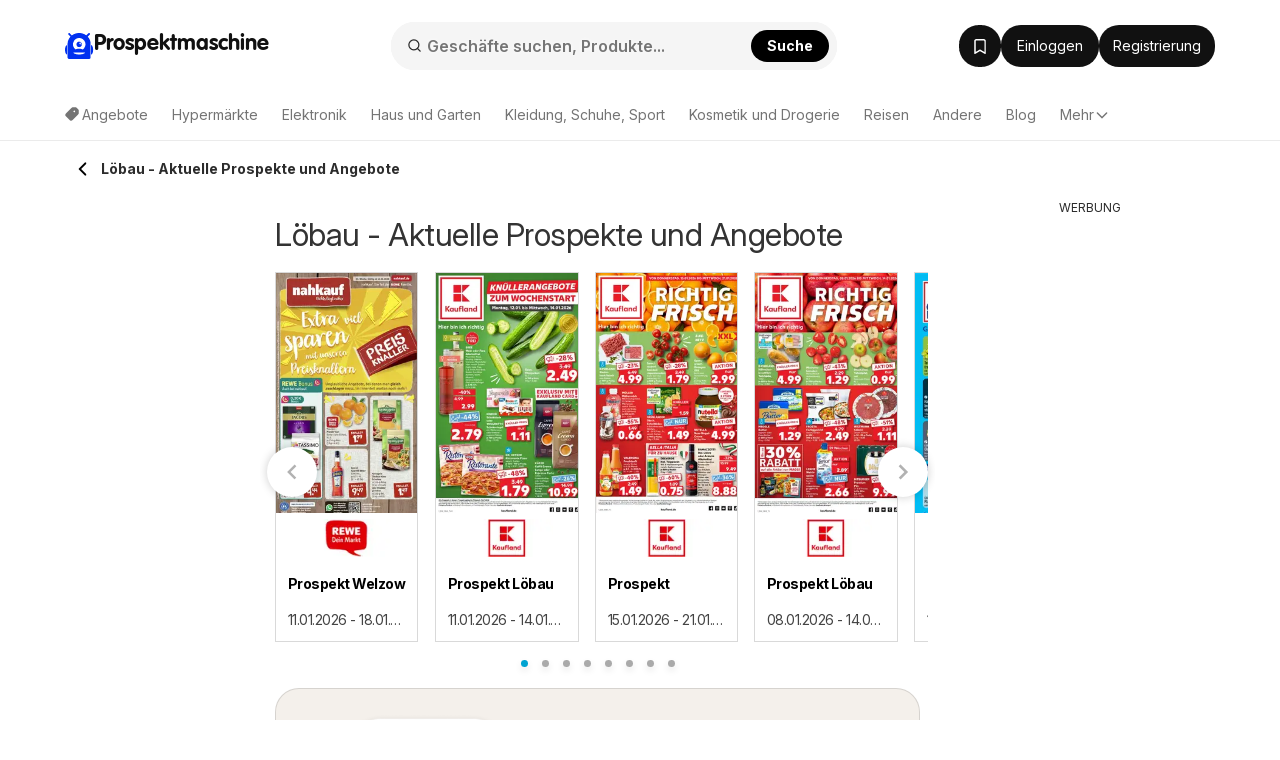

--- FILE ---
content_type: application/javascript; charset=utf-8
request_url: https://fundingchoicesmessages.google.com/f/AGSKWxXyzV5_6oTkvdxvqHXTory3wOm-jlMmbA1dlpYyY0j48u9SfzM14IRRgsOsT5LW3qoVzBkRJ5ceVOQvJQIgV44ByMQLPWLM6QHwbE0uoaxnhU-WY87a5_Y-FUlKbv_WaEw9-KG3gYoS9bQ37b5Ki1HuG_IGlufCgx3eWHlCgqpoOISVuO11olD_uXRT/_/adimages./contentad_-ad-zone._floating_ad_/jsVideoPopAd.
body_size: -1291
content:
window['d4913fbf-4b63-42fb-913b-950b477d8d7a'] = true;